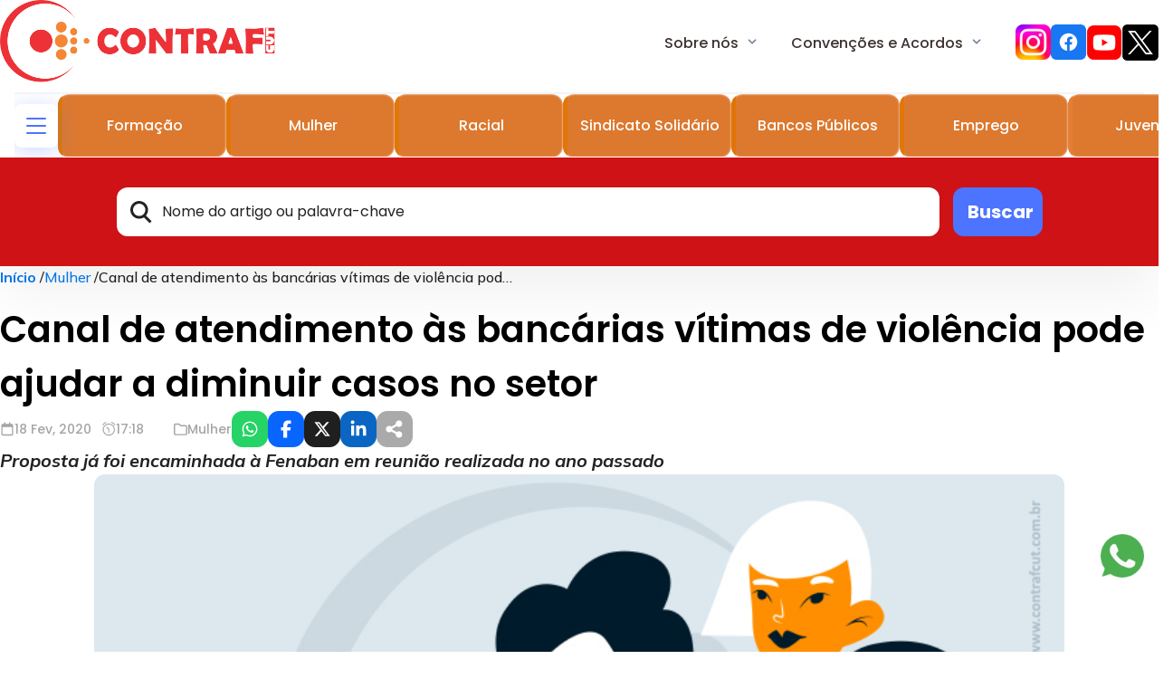

--- FILE ---
content_type: text/html; charset=UTF-8
request_url: https://contrafcut.com.br/noticias/canal-de-atendimento-as-bancarias-vitimas-de-violencia-pode-ajudar-a-diminuir-casos-no-setor/
body_size: 13162
content:
<!doctype html>
<html lang="pt-BR">
	<head><style type="text/css">
  .news-details .news-details__body {
      position: relative;
      z-index: 1;
  }
</style>
<style type="text/css">.default-accordion__links-list {
  overflow-x: scroll;
  }

  .default-accordion__links-list__item {
    @media screen and (min-width: 1200px) {
      margin: 0 32px 16px 0;
    }
  }
</style>
<script type="text/javascript">//<![CDATA[
 var g_LumisLocale = "pt_BR"; var g_LumisChannelId = "2C9980848F5F110E018F5F26615026D7"; var g_LumisRoot_href = "../../"; var g_LumisRootChannelId = "00000000F00000000000000000000001"; var g_LumisPageId = "2C9980848F73160E018F734C9AD8073B"; var g_LumisPageConfig = new Object();g_LumisPageConfig.name = "Notícia"; g_LumisPageConfig.type = 0; g_LumisPageConfig.isTemplate = false; g_LumisPageConfig.hasParentTemplate = true; var g_LumisLayoutFile = true; var g_LumisDisplayMode = 0; var g_LumisViewMode = 0; var g_LumisAdminMode = 2; var g_LumisPersonalizationMode = 5; var g_LumisInContextEditMode = 3; var g_LumisAutoAdminMode = 4;var g_LumisChannelConfig = new Object(); g_LumisChannelConfig.name = "Notícias";var g_LumisIsHtmlCache=true;var g_LumisRootPath='/';var g_LumisLoadingHtmlMessage="<img style=\"vertical-align: middle;\" class=\"lumLoadingImg\" alt=\"Carregando\" src=\"../../lumis/portal/client/images/Loading.gif\">";
//]]>
</script><script type="text/javascript" charset="UTF-8" src="../../lumis/portal/client/script/LumisPortal.js"></script><script type="text/javascript">window.lum_track=window.lum_track||function(){(lum_track.q=lum_track.q||[]).push([+new Date].concat([].slice.call(arguments)))}</script><script type="text/javascript" charset="UTF-8" async src="../../lumis/portal/monitor/script/track.js"></script>
		<meta charset="utf-8">
		<meta name="viewport" content="width=device-width, initial-scale=1.0, viewport-fit=cover">
		<meta http-equiv="X-UA-Compatible" content="IE=edge, chrome=1">
		<title>Canal de atendimento às bancárias vítimas de violência pode ajudar a diminuir casos no setor | Contraf-CUT</title><!-- Generics favicons -->
		<link rel="icon" sizes="32x32" href="../../lumis-theme/br/com/contrafcut/portal/theme/contraf-cut-portal/assets/images/favicon/favicon-32.png?lum_hash=0NaSS7Bno1d7AtaLuVEZIA">
		<link rel="icon" sizes="192x192" href="../../lumis-theme/br/com/contrafcut/portal/theme/contraf-cut-portal/assets/images/favicon/favicon-192.png?lum_hash=y8pcOd1L5bwx_vio9JcT9w"><!-- // Generics favicons --> <!-- Android favicons -->
		<link rel="shortcut icon" sizes="196x196" href="../../lumis-theme/br/com/contrafcut/portal/theme/contraf-cut-portal/assets/images/favicon/favicon-192.png?lum_hash=y8pcOd1L5bwx_vio9JcT9w"><!-- // Android favicons --> <!-- iOS favicons -->
		<link rel="apple-touch-icon" sizes="180x180" href="../../lumis-theme/br/com/contrafcut/portal/theme/contraf-cut-portal/assets/images/favicon/favicon-180.png?lum_hash=s1Wpw5ZmmVnRFqTyDkbSpQ">
		<meta name="theme-color" content="#CE1215"><!-- // iOS favicons --> <!-- preloaders -->
		<link rel="preconnect" href="https://fonts.googleapis.com">
		<link rel="preconnect" crossorigin="" href="https://fonts.gstatic.com"><!-- FONT -->
		<link rel="stylesheet" href="https://fonts.googleapis.com/css2?family=Poppins:ital,wght@0,100;0,200;0,300;0,400;0,500;0,600;0,700;0,800;0,900;1,100;1,200;1,300;1,400;1,500;1,600;1,700;1,800;1,900&amp;display=swap">
		<link rel="stylesheet" href="https://fonts.googleapis.com/css2?family=Mulish:ital,wght@0,200..1000;1,200..1000&amp;family=Poppins:ital,wght@0,100;0,200;0,300;0,400;0,500;0,600;0,700;0,800;0,900;1,100;1,200;1,300;1,400;1,500;1,600;1,700;1,800;1,900&amp;display=swap"><!-- CSS -->
		<link rel="stylesheet" href="../../lumis-theme/br/com/contrafcut/portal/theme/contraf-cut-portal/css/main.css?lum_hash=S08XnNXlBW-5koEjUdvqGA"><!--// CSS -->
		<link rel="stylesheet" href="https://cdn.jsdelivr.net/npm/swiper@11/swiper-bundle.min.css">		
		<!-- DEFERRED SCRIPTS -->
		<script defer src="https://cdn.jsdelivr.net/npm/swiper@11/swiper-bundle.min.js"></script>
		<script defer src="../../lumis-theme/br/com/contrafcut/portal/theme/contraf-cut-portal/vendor/micromodal.min.js?lum_hash=1sD6mmsIixcoH8xf9f8Fgg"></script>
		<script defer src="../../lumis-theme/br/com/contrafcut/portal/theme/contraf-cut-portal/vendor/pristine.min.js?lum_hash=0TinihTw0FUmt0nqirrm9A"></script>
		<script defer src="../../lumis-theme/br/com/contrafcut/portal/theme/contraf-cut-portal/vendor/imask.min.js?lum_hash=gF2e44NkibDgAT3OViH12w"></script>
		<script defer src="https://code.jquery.com/jquery-1.9.1.js"></script>
		<script defer src="../../lumis-theme/br/com/contrafcut/portal/theme/contraf-cut-portal/scripts/main.js?lum_hash=B_7-tIcoCya2DPB1k11qsA"></script><!-- // DEFERRED SCRIPTS -->
	<meta http-equiv="Content-Type" content="text/html; charset=UTF-8"><meta name="generator" content="LumisXP"><meta name="description" content="Proposta já foi encaminhada à Fenaban em reunião realizada no ano passado"><meta property="og:image" content="https://contrafcut.com.br/data/files/A6/22/C6/90/7F93191074559319820808A8/tag_mulheresxviolencia_2.jpg"><meta name="twitter:card" content="summary_large_image"><meta name="twitter:title" content="Canal de atendimento às bancárias vítimas de violência pode ajudar a diminuir casos no setor | Contraf-CUT"><meta name="twitter:description" content="Proposta já foi encaminhada à Fenaban em reunião realizada no ano passado"><meta property="og:title" content="Canal de atendimento às bancárias vítimas de violência pode ajudar a diminuir casos no setor | Contraf-CUT"><meta property="og:description" content="Proposta já foi encaminhada à Fenaban em reunião realizada no ano passado"><meta name="twitter:image" content="https://contrafcut.com.br/data/files/A6/22/C6/90/7F93191074559319820808A8/tag_mulheresxviolencia_2.jpg"><link rel="canonical" href="https://contrafcut.com.br/noticias/canal-de-atendimento-as-bancarias-vitimas-de-violencia-pode-ajudar-a-diminuir-casos-no-setor/"><script type="text/javascript" charset="UTF-8" src="../../lumis/doui/client/script/LumisDouiErrorSummary.js"></script>
<script type="text/javascript">window.LumisBWKeys = window.LumisBWKeys || {};window.LumisBWKeys['LumisDouiErrorSummary.js'] = true;</script><!-- Lumis Tag Manager --><script async type="text/javascript" src="/data/lumis/service/tagmanager/2C95808291BD10460191BE4022DA0B81/ltm.js"></script><!-- End Lumis Tag Manager --></head>
	<body><form style="display:none" accept-charset="UTF-8" id="LumisPortalForm" method="post" action="../../main.jsp?lumPageId=2C9980848F73160E018F734C9AD8073B&amp;lumItemId=8A8080289139554701913C38F52E1682"><input name="lumNewParams" type="hidden"><input name="lumPrinting" type="hidden"><input name="lumToggleModeOriginUrl" type="hidden"><input name="lumSafeRenderMode" type="hidden"><input name="lumPageOriginalUrl" type="hidden" value="main.jsp?lumPageId=2C9980848F73160E018F734C9AD8073B&amp;lumItemId=8A8080289139554701913C38F52E1682"><input name="lumS" type="hidden" value=""><input name="lumSI" type="hidden" value=""><input name="lumI" type="hidden" value=""><input name="lumII" type="hidden" value=""><input name="lumReplIntfState" type="hidden" value=""><input name="lumPrevParams" type="hidden" value=""><input name="lumA" type="hidden" value=""><input name="lumDataPreviewMode" type="hidden" value=""><input name="lumClientMessage" type="hidden" value=""></form><script type="text/javascript">if(LumisPortal)LumisPortal.initLumisPortalForm("<allParameters><parameters><p n=\"lumItemId\">8A8080289139554701913C38F52E1682<\/p><p n=\"lumFromPCM\">8A80802891BF965C0191BF9C53086FF8<\/p><p n=\"lumPageId\">2C9980848F73160E018F734C9AD8073B<\/p><\/parameters><\/allParameters>");</script><form style="display:none" accept-charset="UTF-8" id="LumisPortalRenderInterfaceForm" method="post" action="../../lumis/portal/controller/html/ServiceInterfaceInstanceControllerHtml.jsp?lumPageId=2C9980848F73160E018F734C9AD8073B&amp;lumPageCacheId=8A80802891BF965C0191BF9C53086FF8"></form>
		<header class="header">
	<div class="header__container">
		<input type="checkbox" id="hamburger-menu" class="hamburger-menu__checkbox">
		<div class="header__body container">
			<div class="header__wrapper">
				<div class="header__upper-section">
					<label class="hamburger-menu" for="hamburger-menu">
						<span class="hamburger-menu__lines"></span>
					</label>
					
			<div class="header__links">
				<nav class="header__links-nav">
					<ul class="scroll-element">
						
					<li class="menu__first-level menu__dropdown">
						<a class="menu__first-level__item" href="javascript:void;">Sobre nós</a>
						<img class="menu__arrow" alt="Ícone de seta do menu" width="10" height="6" src="/lumis-theme/br/com/contrafcut/portal/theme/contraf-cut-portal/assets/images/arrow.svg?lum_hash=T98uc4H6p3Y1NAp2M7xjiw">
						<div class="menu__first-level__submenu">
							<ul>
								
				<li class="menu__second-level">
					<a class="menu__second-level__item" href="https://contrafcut.com.br/quem-somos/">
												
						<span>Quem somos</span>
					</a>
				</li>   
			
				<li class="menu__second-level">
					<a class="menu__second-level__item" href="https://contrafcut.com.br/linha-do-tempo/">
												
						<span>Linha do Tempo</span>
					</a>
				</li>   
			
				<li class="menu__second-level">
					<a class="menu__second-level__item" href="https://contrafcut.com.br/secretarias/">
												
						<span>Secretarias</span>
					</a>
				</li>   
			
				<li class="menu__second-level">
					<a class="menu__second-level__item" href="https://contrafcut.com.br/entidades-filiadas/">
												
						<span>Entidades Filiadas</span>
					</a>
				</li>   
			
				<li class="menu__second-level">
					<a class="menu__second-level__item" href="https://contrafcut.com.br/estatuto/">
												
						<span>Estatuto</span>
					</a>
				</li>   
			
							</ul>
						</div>
					</li>
				
					<li class="menu__first-level menu__dropdown">
						<a class="menu__first-level__item" href="javascript:void;">Convenções e Acordos</a>
						<img class="menu__arrow" alt="Ícone de seta do menu" width="10" height="6" src="/lumis-theme/br/com/contrafcut/portal/theme/contraf-cut-portal/assets/images/arrow.svg?lum_hash=T98uc4H6p3Y1NAp2M7xjiw">
						<div class="menu__first-level__submenu">
							<ul>
								
				<li class="menu__second-level">
					<a class="menu__second-level__item" href="https://contrafcut.com.br/acordos-coletivos/">
												
						<span>Acordos Coletivos</span>
					</a>
				</li>   
			
				<li class="menu__second-level">
					<a class="menu__second-level__item" href="https://contrafcut.com.br/convencoes-coletivas/">
												
						<span>Convenções Coletivas</span>
					</a>
				</li>   
			
							</ul>
						</div>
					</li>
				
					</ul>
				</nav>
				<div class="header__links-social">
					<ul>
						
				<li>
					<a target="_blank" rel="noopener noreferrer" href="https://www.instagram.com/contraf_cut/">
						<img alt="Imagem ilustrativa" src="/data/files/F5/36/D3/50/734CF810D13C1CF8820808A8/instagram-icon.svg">
					</a>
				</li>
			
				<li>
					<a target="_blank" rel="noopener noreferrer" href="https://www.facebook.com/contrafcut/">
						<img alt="Imagem ilustrativa" src="/data/files/6A/36/FB/50/734CF810D13C1CF8820808A8/facebook-icon.svg">
					</a>
				</li>
			
				<li>
					<a target="_blank" rel="noopener noreferrer" href="https://www.youtube.com/@TVContraf">
						<img alt="Imagem ilustrativa" src="/data/files/A6/50/D3/06/AEEDF81051A44CF8820808A8/vecteezy_youtube-png-icon_16716475.png" srcset="/data/files/A6/50/D3/06/AEEDF81051A44CF8820808A8/img_vecteezy_youtube-png-icon_16716475_gd.webp 640w, /data/files/A6/50/D3/06/AEEDF81051A44CF8820808A8/img_vecteezy_youtube-png-icon_16716475_md.webp 480w, /data/files/A6/50/D3/06/AEEDF81051A44CF8820808A8/img_vecteezy_youtube-png-icon_16716475_pq.webp 320w, /data/files/A6/50/D3/06/AEEDF81051A44CF8820808A8/vecteezy_youtube-png-icon_16716475.png">
					</a>
				</li>
			
				<li>
					<a target="_blank" rel="noopener noreferrer" href="https://x.com/Contraf_CUT?mx=2">
						<img alt="Imagem ilustrativa" src="/data/files/FC/B1/16/4C/90FDF81051A44CF8820808A8/unnamed%20_1_.png" srcset="/data/files/FC/B1/16/4C/90FDF81051A44CF8820808A8/img_unnamed%20_1__gd.webp 640w, /data/files/FC/B1/16/4C/90FDF81051A44CF8820808A8/img_unnamed%20_1__md.webp 480w, /data/files/FC/B1/16/4C/90FDF81051A44CF8820808A8/img_unnamed%20_1__pq.webp 320w, /data/files/FC/B1/16/4C/90FDF81051A44CF8820808A8/unnamed%20_1_.png">
					</a>
				</li>
			
					</ul>
				</div>
			</div>
		

				</div>
				
			<div class="menu">
			  <div class="menu__container">
				<h3>Menu</h3>
				<div class="menu__buttons">
				  <div class="menu__bottons-content">
					
				  </div>
				</div>
				<div class="menu__header"></div>
				<div class="menu__line"></div>
				<nav class="menu__nav">
					<ul class="scroll-element">
						
				<li class="menu__first-level menu__dropdown">
					<a class="menu__first-level__item" href="javascript:void;">Sobre nós</a>
					<img class="menu__arrow" alt="Ícone de seta do menu" width="10" height="6" src="/lumis-theme/br/com/contrafcut/portal/theme/contraf-cut-portal/assets/images/arrow.svg?lum_hash=T98uc4H6p3Y1NAp2M7xjiw">
					<div class="menu__first-level__submenu">
						<ul>
							
				<li class="menu__second-level">
					<a class="menu__second-level__item" href="/quem-somos/">Quem somos</a>
				</li>
			
				<li class="menu__second-level">
					<a class="menu__second-level__item" href="/linha-do-tempo/">Linha do Tempo</a>
				</li>
			
				<li class="menu__second-level">
					<a class="menu__second-level__item" href="/secretarias/">Secretarias</a>
				</li>
			
				<li class="menu__second-level">
					<a class="menu__second-level__item" href="/entidades-filiadas/">Entidades Filiadas</a>
				</li>
			
				<li class="menu__second-level">
					<a class="menu__second-level__item" href="/estatuto/">Estatuto</a>
				</li>
			
						</ul>
					</div>
				</li>
			
				<li class="menu__first-level menu__dropdown">
					<a class="menu__first-level__item" href="javascript:void;">Convenções e Acordos</a>
					<img class="menu__arrow" alt="Ícone de seta do menu" width="10" height="6" src="/lumis-theme/br/com/contrafcut/portal/theme/contraf-cut-portal/assets/images/arrow.svg?lum_hash=T98uc4H6p3Y1NAp2M7xjiw">
					<div class="menu__first-level__submenu">
						<ul>
							
				<li class="menu__second-level">
					<a class="menu__second-level__item" href="/acordos-coletivos/">ACTs 2024/2026</a>
				</li>
			
				<li class="menu__second-level">
					<a class="menu__second-level__item" href="/convencoes-coletivas/">Convenções Coletivas</a>
				</li>
			
						</ul>
					</div>
				</li>
			
				<li class="menu__first-level menu__dropdown">
					<a class="menu__first-level__item" href="/noticias/">Últimas Notícias</a>
				</li>
			
				<li class="menu__first-level menu__dropdown">
					<a class="menu__first-level__item" href="https://contrafcut.com.br/editorias/campanha-nacional/">Campanha Nacional</a>
				</li>
			
				<li class="menu__first-level menu__dropdown">
					<a class="menu__first-level__item" href="/publicacoes/">Publicações</a>
				</li>
			
				<li class="menu__first-level menu__dropdown">
					<a class="menu__first-level__item" href="https://contrafcut.com.br/editorias/movimento-sindical/">Movimento Sindical</a>
				</li>
			
				<li class="menu__first-level menu__dropdown">
					<a class="menu__first-level__item" href="https://contrafcut.com.br/editorias/cultura/">Cultura</a>
				</li>
			
				<li class="menu__first-level menu__dropdown">
					<a class="menu__first-level__item" href="https://contrafcut.com.br/editorias/saude/">Saúde</a>
				</li>
			
				<li class="menu__first-level menu__dropdown">
					<a class="menu__first-level__item" href="https://contrafcut.com.br/editorias/banco/">Banco</a>
					<img class="menu__arrow" alt="Ícone de seta do menu" width="10" height="6" src="/lumis-theme/br/com/contrafcut/portal/theme/contraf-cut-portal/assets/images/arrow.svg?lum_hash=T98uc4H6p3Y1NAp2M7xjiw">
					<div class="menu__first-level__submenu">
						<ul>
							
				<li class="menu__second-level">
					<a class="menu__second-level__item" href="https://contrafcut.com.br/editorias/banco-do-brasil/">Banco do Brasil</a>
				</li>
			
				<li class="menu__second-level">
					<a class="menu__second-level__item" href="https://contrafcut.com.br/editorias/inter/">Banco Inter</a>
				</li>
			
				<li class="menu__second-level">
					<a class="menu__second-level__item" href="https://contrafcut.com.br/editorias/banco-do-nordeste/">BNB</a>
				</li>
			
				<li class="menu__second-level">
					<a class="menu__second-level__item" href="https://contrafcut.com.br/editorias/bndes/">BNDES</a>
				</li>
			
				<li class="menu__second-level">
					<a class="menu__second-level__item" href="https://contrafcut.com.br/editorias/bradesco/">Bradesco</a>
				</li>
			
				<li class="menu__second-level">
					<a class="menu__second-level__item" href="https://contrafcut.com.br/editorias/caixa/">Caixa</a>
				</li>
			
				<li class="menu__second-level">
					<a class="menu__second-level__item" href="https://contrafcut.com.br/editorias/itau/">Itaú</a>
				</li>
			
				<li class="menu__second-level">
					<a class="menu__second-level__item" href="https://contrafcut.com.br/editorias/mercantil/">Mercantil</a>
				</li>
			
				<li class="menu__second-level">
					<a class="menu__second-level__item" href="https://contrafcut.com.br/editorias/santander/">Santander</a>
				</li>
			
						</ul>
					</div>
				</li>
			
				<li class="menu__first-level menu__dropdown">
					<a class="menu__first-level__item" href="https://contrafcut.com.br/editorias/democracia/">Democracia</a>
				</li>
			
				<li class="menu__first-level menu__dropdown">
					<a class="menu__first-level__item" href="https://contrafcut.com.br/editorias/financas/">Financeiras</a>
				</li>
			
				<li class="menu__first-level menu__dropdown">
					<a class="menu__first-level__item" href="https://contrafcut.com.br/editorias/diversidade/">Diversidade</a>
				</li>
			
				<li class="menu__first-level menu__dropdown">
					<a class="menu__first-level__item" href="javascript:void;">Galerias</a>
					<img class="menu__arrow" alt="Ícone de seta do menu" width="10" height="6" src="/lumis-theme/br/com/contrafcut/portal/theme/contraf-cut-portal/assets/images/arrow.svg?lum_hash=T98uc4H6p3Y1NAp2M7xjiw">
					<div class="menu__first-level__submenu">
						<ul>
							
				<li class="menu__second-level">
					<a class="menu__second-level__item" href="/fotos/">Fotos</a>
				</li>
			
				<li class="menu__second-level">
					<a class="menu__second-level__item" href="/videos/">Vídeos</a>
				</li>
			
						</ul>
					</div>
				</li>
			
				<li class="menu__first-level menu__dropdown">
					<a class="menu__first-level__item" href="/eventos/">Eventos</a>
				</li>
			
					</ul>
				</nav>
			  </div>
			</div>	
		

			</div>
			<a class="header__logo" href="/"><img alt="Imagem do logotipo" class="mobile-only" height="43" width="142" src="/lumis-theme/br/com/contrafcut/portal/theme/contraf-cut-portal/assets/images/logo-mobile.png?lum_hash=EW80aUdMPq4QDkQIt9N6tw"> <img alt="Imagem do logotipo" class="desktop-only" height="94" width="309" src="/lumis-theme/br/com/contrafcut/portal/theme/contraf-cut-portal/assets/images/logo.png?lum_hash=ktKcfyXF_4BxVxbgFrG0bA"> </a>

			<button type="button" class="header__search">
				<img alt="Imagem do ícone de busca do menu" src="/lumis-theme/br/com/contrafcut/portal/theme/contraf-cut-portal/assets/images/search-icon.svg?lum_hash=XuGM0q-TbMHrQcxDHcDKfA">
			</button>
		</div>
		<div class="header__line"></div>
		
			<div class="header__categories scroll-element">
				<div class="header__categories-vertical-menu">
					<label class="hamburger-menu" for="hamburger-menu">
						<span class="hamburger-menu__lines"></span>
					</label>
				</div>
				
			<ul class="header__category-cards">
				<li class="header__category-card">
					<a href="/editorias/formacao/">
						<img alt="Imagem ilustrativa" src="/data/files/4E/30/FD/10/B9E779102B86EF69820808A8/imagens_link_menu_LARANJA.jpg" srcset="/data/files/4E/30/FD/10/B9E779102B86EF69820808A8/img_imagens_link_menu_LARANJA_gd.webp 640w, /data/files/4E/30/FD/10/B9E779102B86EF69820808A8/img_imagens_link_menu_LARANJA_md.webp 480w, /data/files/4E/30/FD/10/B9E779102B86EF69820808A8/img_imagens_link_menu_LARANJA_pq.webp 320w, /data/files/4E/30/FD/10/B9E779102B86EF69820808A8/imagens_link_menu_LARANJA.jpg">
						<span style="border-left: 5px solid #e07707">Formação</span>
					</a>
				</li>      
			</ul>
		
			<ul class="header__category-cards">
				<li class="header__category-card">
					<a href="/editorias/mulher/">
						<img alt="Imagem ilustrativa" src="/data/files/4E/30/FD/10/B9E779102B86EF69820808A8/imagens_link_menu_LARANJA.jpg" srcset="/data/files/4E/30/FD/10/B9E779102B86EF69820808A8/img_imagens_link_menu_LARANJA_gd.webp 640w, /data/files/4E/30/FD/10/B9E779102B86EF69820808A8/img_imagens_link_menu_LARANJA_md.webp 480w, /data/files/4E/30/FD/10/B9E779102B86EF69820808A8/img_imagens_link_menu_LARANJA_pq.webp 320w, /data/files/4E/30/FD/10/B9E779102B86EF69820808A8/imagens_link_menu_LARANJA.jpg">
						<span style="border-left: 5px solid #e07707">Mulher</span>
					</a>
				</li>      
			</ul>
		
			<ul class="header__category-cards">
				<li class="header__category-card">
					<a href="/editorias/negro/">
						<img alt="Imagem ilustrativa" src="/data/files/4E/30/FD/10/B9E779102B86EF69820808A8/imagens_link_menu_LARANJA.jpg" srcset="/data/files/4E/30/FD/10/B9E779102B86EF69820808A8/img_imagens_link_menu_LARANJA_gd.webp 640w, /data/files/4E/30/FD/10/B9E779102B86EF69820808A8/img_imagens_link_menu_LARANJA_md.webp 480w, /data/files/4E/30/FD/10/B9E779102B86EF69820808A8/img_imagens_link_menu_LARANJA_pq.webp 320w, /data/files/4E/30/FD/10/B9E779102B86EF69820808A8/imagens_link_menu_LARANJA.jpg">
						<span style="border-left: 5px solid #e07707">Racial</span>
					</a>
				</li>      
			</ul>
		
			<ul class="header__category-cards">
				<li class="header__category-card">
					<a href="/editorias/sindicato-solidario/">
						<img alt="Imagem ilustrativa" src="/data/files/E0/60/8D/C3/C9E779102B86EF69820808A8/imagens_link_menu_LARANJA.jpg" srcset="/data/files/E0/60/8D/C3/C9E779102B86EF69820808A8/img_imagens_link_menu_LARANJA_gd.webp 640w, /data/files/E0/60/8D/C3/C9E779102B86EF69820808A8/img_imagens_link_menu_LARANJA_md.webp 480w, /data/files/E0/60/8D/C3/C9E779102B86EF69820808A8/img_imagens_link_menu_LARANJA_pq.webp 320w, /data/files/E0/60/8D/C3/C9E779102B86EF69820808A8/imagens_link_menu_LARANJA.jpg">
						<span style="border-left: 5px solid #e07707">Sindicato Solidário</span>
					</a>
				</li>      
			</ul>
		
			<ul class="header__category-cards">
				<li class="header__category-card">
					<a href="/editorias/bancos-publicos/">
						<img alt="Imagem ilustrativa" src="/data/files/E0/60/8D/C3/C9E779102B86EF69820808A8/imagens_link_menu_LARANJA.jpg" srcset="/data/files/E0/60/8D/C3/C9E779102B86EF69820808A8/img_imagens_link_menu_LARANJA_gd.webp 640w, /data/files/E0/60/8D/C3/C9E779102B86EF69820808A8/img_imagens_link_menu_LARANJA_md.webp 480w, /data/files/E0/60/8D/C3/C9E779102B86EF69820808A8/img_imagens_link_menu_LARANJA_pq.webp 320w, /data/files/E0/60/8D/C3/C9E779102B86EF69820808A8/imagens_link_menu_LARANJA.jpg">
						<span style="border-left: 5px solid #e07407">Bancos Públicos</span>
					</a>
				</li>      
			</ul>
		
			<ul class="header__category-cards">
				<li class="header__category-card">
					<a href="/editorias/emprego/">
						<img alt="Imagem ilustrativa" src="/data/files/E0/60/8D/C3/C9E779102B86EF69820808A8/imagens_link_menu_LARANJA.jpg" srcset="/data/files/E0/60/8D/C3/C9E779102B86EF69820808A8/img_imagens_link_menu_LARANJA_gd.webp 640w, /data/files/E0/60/8D/C3/C9E779102B86EF69820808A8/img_imagens_link_menu_LARANJA_md.webp 480w, /data/files/E0/60/8D/C3/C9E779102B86EF69820808A8/img_imagens_link_menu_LARANJA_pq.webp 320w, /data/files/E0/60/8D/C3/C9E779102B86EF69820808A8/imagens_link_menu_LARANJA.jpg">
						<span style="border-left: 5px solid #e07707">Emprego</span>
					</a>
				</li>      
			</ul>
		
			<ul class="header__category-cards">
				<li class="header__category-card">
					<a href="/editorias/juventude/">
						<img alt="Imagem ilustrativa" src="/data/files/4E/30/FD/10/B9E779102B86EF69820808A8/imagens_link_menu_LARANJA.jpg" srcset="/data/files/4E/30/FD/10/B9E779102B86EF69820808A8/img_imagens_link_menu_LARANJA_gd.webp 640w, /data/files/4E/30/FD/10/B9E779102B86EF69820808A8/img_imagens_link_menu_LARANJA_md.webp 480w, /data/files/4E/30/FD/10/B9E779102B86EF69820808A8/img_imagens_link_menu_LARANJA_pq.webp 320w, /data/files/4E/30/FD/10/B9E779102B86EF69820808A8/imagens_link_menu_LARANJA.jpg">
						<span style="border-left: 5px solid #e37e36">Juventude</span>
					</a>
				</li>      
			</ul>
		
			<ul class="header__category-cards">
				<li class="header__category-card">
					<a href="/editorias/reforma-tributaria/">
						<img alt="Imagem ilustrativa" src="/data/files/4E/30/FD/10/B9E779102B86EF69820808A8/imagens_link_menu_LARANJA.jpg" srcset="/data/files/4E/30/FD/10/B9E779102B86EF69820808A8/img_imagens_link_menu_LARANJA_gd.webp 640w, /data/files/4E/30/FD/10/B9E779102B86EF69820808A8/img_imagens_link_menu_LARANJA_md.webp 480w, /data/files/4E/30/FD/10/B9E779102B86EF69820808A8/img_imagens_link_menu_LARANJA_pq.webp 320w, /data/files/4E/30/FD/10/B9E779102B86EF69820808A8/imagens_link_menu_LARANJA.jpg">
						<span style="border-left: 5px solid #e07707">Reforma tributária</span>
					</a>
				</li>      
			</ul>
		
			<ul class="header__category-cards">
				<li class="header__category-card">
					<a href="/editorias/banco-central/">
						<img alt="Imagem ilustrativa" src="/data/files/4E/30/FD/10/B9E779102B86EF69820808A8/imagens_link_menu_LARANJA.jpg" srcset="/data/files/4E/30/FD/10/B9E779102B86EF69820808A8/img_imagens_link_menu_LARANJA_gd.webp 640w, /data/files/4E/30/FD/10/B9E779102B86EF69820808A8/img_imagens_link_menu_LARANJA_md.webp 480w, /data/files/4E/30/FD/10/B9E779102B86EF69820808A8/img_imagens_link_menu_LARANJA_pq.webp 320w, /data/files/4E/30/FD/10/B9E779102B86EF69820808A8/imagens_link_menu_LARANJA.jpg">
						<span style="border-left: 5px solid #e07707">Banco Central</span>
					</a>
				</li>      
			</ul>
		
			<ul class="header__category-cards">
				<li class="header__category-card">
					<a href="/editorias/previdencia/">
						<img alt="Imagem ilustrativa" src="/data/files/4E/30/FD/10/B9E779102B86EF69820808A8/imagens_link_menu_LARANJA.jpg" srcset="/data/files/4E/30/FD/10/B9E779102B86EF69820808A8/img_imagens_link_menu_LARANJA_gd.webp 640w, /data/files/4E/30/FD/10/B9E779102B86EF69820808A8/img_imagens_link_menu_LARANJA_md.webp 480w, /data/files/4E/30/FD/10/B9E779102B86EF69820808A8/img_imagens_link_menu_LARANJA_pq.webp 320w, /data/files/4E/30/FD/10/B9E779102B86EF69820808A8/imagens_link_menu_LARANJA.jpg">
						<span style="border-left: 5px solid #e07707">Previdência</span>
					</a>
				</li>      
			</ul>
		
			<ul class="header__category-cards">
				<li class="header__category-card">
					<a href="/editorias/saude/">
						<img alt="Imagem ilustrativa" src="/data/files/4E/30/FD/10/B9E779102B86EF69820808A8/imagens_link_menu_LARANJA.jpg" srcset="/data/files/4E/30/FD/10/B9E779102B86EF69820808A8/img_imagens_link_menu_LARANJA_gd.webp 640w, /data/files/4E/30/FD/10/B9E779102B86EF69820808A8/img_imagens_link_menu_LARANJA_md.webp 480w, /data/files/4E/30/FD/10/B9E779102B86EF69820808A8/img_imagens_link_menu_LARANJA_pq.webp 320w, /data/files/4E/30/FD/10/B9E779102B86EF69820808A8/imagens_link_menu_LARANJA.jpg">
						<span style="border-left: 5px solid #e07407">Saúde</span>
					</a>
				</li>      
			</ul>
		
			<ul class="header__category-cards">
				<li class="header__category-card">
					<a href="/editorias/cultura/">
						<img alt="Imagem ilustrativa" src="/data/files/4E/30/FD/10/B9E779102B86EF69820808A8/imagens_link_menu_LARANJA.jpg" srcset="/data/files/4E/30/FD/10/B9E779102B86EF69820808A8/img_imagens_link_menu_LARANJA_gd.webp 640w, /data/files/4E/30/FD/10/B9E779102B86EF69820808A8/img_imagens_link_menu_LARANJA_md.webp 480w, /data/files/4E/30/FD/10/B9E779102B86EF69820808A8/img_imagens_link_menu_LARANJA_pq.webp 320w, /data/files/4E/30/FD/10/B9E779102B86EF69820808A8/imagens_link_menu_LARANJA.jpg">
						<span style="border-left: 5px solid #e07407">Cultura</span>
					</a>
				</li>      
			</ul>
		
			<ul class="header__category-cards">
				<li class="header__category-card">
					<a href="/editorias/movimento-sindical/">
						<img alt="Imagem ilustrativa" src="/data/files/4E/30/FD/10/B9E779102B86EF69820808A8/imagens_link_menu_LARANJA.jpg" srcset="/data/files/4E/30/FD/10/B9E779102B86EF69820808A8/img_imagens_link_menu_LARANJA_gd.webp 640w, /data/files/4E/30/FD/10/B9E779102B86EF69820808A8/img_imagens_link_menu_LARANJA_md.webp 480w, /data/files/4E/30/FD/10/B9E779102B86EF69820808A8/img_imagens_link_menu_LARANJA_pq.webp 320w, /data/files/4E/30/FD/10/B9E779102B86EF69820808A8/imagens_link_menu_LARANJA.jpg">
						<span style="border-left: 5px solid #e07407">Movimento Sindical</span>
					</a>
				</li>      
			</ul>
		
			<ul class="header__category-cards">
				<li class="header__category-card">
					<a href="/editorias/campanha-nacional/">
						<img alt="Imagem ilustrativa" src="/data/files/4E/30/FD/10/B9E779102B86EF69820808A8/imagens_link_menu_LARANJA.jpg" srcset="/data/files/4E/30/FD/10/B9E779102B86EF69820808A8/img_imagens_link_menu_LARANJA_gd.webp 640w, /data/files/4E/30/FD/10/B9E779102B86EF69820808A8/img_imagens_link_menu_LARANJA_md.webp 480w, /data/files/4E/30/FD/10/B9E779102B86EF69820808A8/img_imagens_link_menu_LARANJA_pq.webp 320w, /data/files/4E/30/FD/10/B9E779102B86EF69820808A8/imagens_link_menu_LARANJA.jpg">
						<span style="border-left: 5px solid #e07407">Campanha Nacional</span>
					</a>
				</li>      
			</ul>
		
			<ul class="header__category-cards">
				<li class="header__category-card">
					<a href="/editorias/sistema-financeiro/">
						<img alt="Imagem ilustrativa" src="/data/files/4E/30/FD/10/B9E779102B86EF69820808A8/imagens_link_menu_LARANJA.jpg" srcset="/data/files/4E/30/FD/10/B9E779102B86EF69820808A8/img_imagens_link_menu_LARANJA_gd.webp 640w, /data/files/4E/30/FD/10/B9E779102B86EF69820808A8/img_imagens_link_menu_LARANJA_md.webp 480w, /data/files/4E/30/FD/10/B9E779102B86EF69820808A8/img_imagens_link_menu_LARANJA_pq.webp 320w, /data/files/4E/30/FD/10/B9E779102B86EF69820808A8/imagens_link_menu_LARANJA.jpg">
						<span style="border-left: 5px solid #e37e36">Sistema Financeiro</span>
					</a>
				</li>      
			</ul>
		
			<ul class="header__category-cards">
				<li class="header__category-card">
					<a href="/editorias/banco/">
						<img alt="Imagem ilustrativa" src="/data/files/4E/30/FD/10/B9E779102B86EF69820808A8/imagens_link_menu_LARANJA.jpg" srcset="/data/files/4E/30/FD/10/B9E779102B86EF69820808A8/img_imagens_link_menu_LARANJA_gd.webp 640w, /data/files/4E/30/FD/10/B9E779102B86EF69820808A8/img_imagens_link_menu_LARANJA_md.webp 480w, /data/files/4E/30/FD/10/B9E779102B86EF69820808A8/img_imagens_link_menu_LARANJA_pq.webp 320w, /data/files/4E/30/FD/10/B9E779102B86EF69820808A8/imagens_link_menu_LARANJA.jpg">
						<span style="border-left: 5px solid #e07407">Banco</span>
					</a>
				</li>      
			</ul>
		
			<ul class="header__category-cards">
				<li class="header__category-card">
					<a href="/editorias/financas/">
						<img alt="Imagem ilustrativa" src="/data/files/4E/30/FD/10/B9E779102B86EF69820808A8/imagens_link_menu_LARANJA.jpg" srcset="/data/files/4E/30/FD/10/B9E779102B86EF69820808A8/img_imagens_link_menu_LARANJA_gd.webp 640w, /data/files/4E/30/FD/10/B9E779102B86EF69820808A8/img_imagens_link_menu_LARANJA_md.webp 480w, /data/files/4E/30/FD/10/B9E779102B86EF69820808A8/img_imagens_link_menu_LARANJA_pq.webp 320w, /data/files/4E/30/FD/10/B9E779102B86EF69820808A8/imagens_link_menu_LARANJA.jpg">
						<span style="border-left: 5px solid #e37e36">Financeiras</span>
					</a>
				</li>      
			</ul>
		
			<ul class="header__category-cards">
				<li class="header__category-card">
					<a href="/editorias/diversidade/">
						<img alt="Imagem ilustrativa" src="/data/files/4E/30/FD/10/B9E779102B86EF69820808A8/imagens_link_menu_LARANJA.jpg" srcset="/data/files/4E/30/FD/10/B9E779102B86EF69820808A8/img_imagens_link_menu_LARANJA_gd.webp 640w, /data/files/4E/30/FD/10/B9E779102B86EF69820808A8/img_imagens_link_menu_LARANJA_md.webp 480w, /data/files/4E/30/FD/10/B9E779102B86EF69820808A8/img_imagens_link_menu_LARANJA_pq.webp 320w, /data/files/4E/30/FD/10/B9E779102B86EF69820808A8/imagens_link_menu_LARANJA.jpg">
						<span style="border-left: 5px solid #e07407">Diversidade</span>
					</a>
				</li>      
			</ul>
		
			<ul class="header__category-cards">
				<li class="header__category-card">
					<a href="/editorias/moedeiros/">
						<img alt="Imagem ilustrativa" src="/data/files/E0/60/8D/C3/C9E779102B86EF69820808A8/imagens_link_menu_LARANJA.jpg" srcset="/data/files/E0/60/8D/C3/C9E779102B86EF69820808A8/img_imagens_link_menu_LARANJA_gd.webp 640w, /data/files/E0/60/8D/C3/C9E779102B86EF69820808A8/img_imagens_link_menu_LARANJA_md.webp 480w, /data/files/E0/60/8D/C3/C9E779102B86EF69820808A8/img_imagens_link_menu_LARANJA_pq.webp 320w, /data/files/E0/60/8D/C3/C9E779102B86EF69820808A8/imagens_link_menu_LARANJA.jpg">
						<span style="border-left: 5px solid #e07407">Moedeiros</span>
					</a>
				</li>      
			</ul>
		
			<ul class="header__category-cards">
				<li class="header__category-card">
					<a href="/editorias/gerais/">
						<img alt="Imagem ilustrativa" src="/data/files/4E/30/FD/10/B9E779102B86EF69820808A8/imagens_link_menu_LARANJA.jpg" srcset="/data/files/4E/30/FD/10/B9E779102B86EF69820808A8/img_imagens_link_menu_LARANJA_gd.webp 640w, /data/files/4E/30/FD/10/B9E779102B86EF69820808A8/img_imagens_link_menu_LARANJA_md.webp 480w, /data/files/4E/30/FD/10/B9E779102B86EF69820808A8/img_imagens_link_menu_LARANJA_pq.webp 320w, /data/files/4E/30/FD/10/B9E779102B86EF69820808A8/imagens_link_menu_LARANJA.jpg">
						<span style="border-left: 5px solid #e07407">Gerais</span>
					</a>
				</li>      
			</ul>
						
			</div>
		
		
	</div>
	<script>
	var instanceId = "2C9580828FEEF9CD018FEF05C934125A"
</script>

<div class="search-header desktop-only">
  <form id="form-search" method="POST" data-visible="false" action="/main.jsp?lumPageId=2C9380848F74118C018F7441CEFB13B2&amp;lumA=1&amp;lumII=2C9580828FEEF9CD018FEF05C934125A&amp;doui_processActionId=doSearch&amp;doui_fromForm=Form_2C9580828FEEF9CD018FEF05C934125A">
    <div class="search-header__container">
      <div class="search-header__input">
        <img alt="Ícone de busca" src="/lumis-theme/br/com/contrafcut/portal/theme/contraf-cut-portal/assets/images/search-icon.svg?lum_hash=XuGM0q-TbMHrQcxDHcDKfA">
        <input type="text" name="text" id="search-input" class="input__search" placeholder="Nome do artigo ou palavra-chave">
		<input type="hidden" name="query" id="query" value="">
      </div>
      <button type="submit" class="search-header__btn-search" id="search">
        Buscar
      </button>
    </div>
  </form>
	<div class="search-header__container-autoc-suggestions d-none" id="suggestions-container">
		<div class="search-header__wrapper-autoc-suggestions" id="suggestions"></div>
		<div class="search-header__results-infos">			
			<a class="search-header__see-all-results" href="">Ver todos os resultados</a>
		</div>
	</div>
</div>

<div class="search-header search-header__container-mob" id="search-header-mob">
	<div class="search-header__btn-close-search" id="btn-close-search">
		<button type="button">
			<img alt="Ícone de seta para direita" src="/lumis-theme/br/com/contrafcut/portal/theme/contraf-cut-portal/assets/images/arrow-right.svg?lum_hash=JzfRGe6RnULLT_xCJTi5EA">
		</button>
	</div>
	<div class="search-header__wrapper-mob">
		<div class="search-header__input-mob">
			<button type="button" id="btn-search-mobile">
				<img alt="Ícone de lupa" src="/lumis-theme/br/com/contrafcut/portal/theme/contraf-cut-portal/assets/images/search-icon-mb.svg?lum_hash=_QpKJr2frG4fxv8a0lX1uA">
			</button>
      <form id="form-search-mobile" method="POST" data-visible="false" action="/main.jsp?lumPageId=2C9380848F74118C018F7441CEFB13B2&amp;lumA=1&amp;lumII=2C9580828FEEF9CD018FEF05C934125A&amp;doui_processActionId=doSearch&amp;doui_fromForm=Form_2C9580828FEEF9CD018FEF05C934125A">
        <input type="text" name="text" id="search-input-mobile" class="input__search" placeholder="Nome do artigo ou palavra-chave">
		<input type="hidden" name="query" id="query-mobile" value="">  
      </form>
		</div>
		<div class="search-header__container-autoc-suggestions d-none" id="suggestions-container-mb">
			<div class="search-header__wrapper-autoc-suggestions" id="suggestions-mb"></div>
			<div class="search-header__results-infos">
				<a class="search-header__see-all-results" href="">Ver todos</a>
			</div>
		</div>
	</div>
</div>

<script defer src="/lumis-theme/br/com/contrafcut/portal/theme/contraf-cut-portal/scripts/components/search-header.js?lum_hash=36-6TyhIpxkqxV33YgWB1Q"></script>	
</header>
		<main id="main" class="main">
			
			<section class="page-wrapper">
				<div class="page-wrapper__container container">
					<article class="article-content">
						
    <nav class="breadcrumb">
      <ol>
        <li>
          <a class="breadcrumb__link" href="/">Início</a>
        </li>
        
    <li>
      <a class="breadcrumb__link" href="../../editorias/mulher/">Mulher</a>
    </li>
  
        <li data-item="current-page">Canal de atendimento às bancárias vítimas de violência pode ajudar a diminuir casos no setor</li>
      </ol>
    </nav>
  

						
			
				<section class="news-details">
				  <div class="news-details__header">
					<h2>Canal de atendimento às bancárias vítimas de violência pode ajudar a diminuir casos no setor</h2>
					<div class="news-details__post-info">
					  <div class="news-details__post-info-date__wrapper">
						<div class="news-details__post-info-date__day">
						  <img alt="Ícone ilustrativo de data da postagem" src="../../lumis-theme/br/com/contrafcut/portal/theme/contraf-cut-portal/assets/images/schedule-icon.svg?lum_hash=ShlzDLFG9ne7Jr-xpp_Gdw">
						  <span>18 Fev, 2020</span>
						</div>
						<div class="news-details__post-info-date__hour">
						  <img alt="Ícone ilustrativo de hora da postagem" src="../../lumis-theme/br/com/contrafcut/portal/theme/contraf-cut-portal/assets/images/clock-icon.svg?lum_hash=zJf3m11imFadNA-Q0C3oSg">
						  <span>17:18</span>
						</div>
					  </div>
					  <div class="news-details__post-info-categories">
						<img alt="Ícone ilustrativo de categorias da postagem" src="../../lumis-theme/br/com/contrafcut/portal/theme/contraf-cut-portal/assets/images/folder-icon.svg?lum_hash=h2fjJJOmkz-A8qXbRPMghw">
						<p>
			Mulher
		</p>
					  </div>
					<div class="share__container" data-image="" data-title="" data-url="" id="share"><a aria-label="Compartilhar no WhatsApp" class="share__link share__link--whatsapp" rel="noopener" target="_blank" title="Compartilhar no WhatsApp"> <svg class="share__link-icon" fill="currentColor" viewbox="0 0 640 640" xmlns="http://www.w3.org/2000/svg"> <!--!Font Awesome Free v7.1.0 by @fontawesome - https://fontawesome.com License - https://fontawesome.com/license/free Copyright 2025 Fonticons, Inc.--> <path d="M476.9 161.1C435 119.1 379.2 96 319.9 96C197.5 96 97.9 195.6 97.9 318C97.9 357.1 108.1 395.3 127.5 429L96 544L213.7 513.1C246.1 530.8 282.6 540.1 319.8 540.1L319.9 540.1C442.2 540.1 544 440.5 544 318.1C544 258.8 518.8 203.1 476.9 161.1zM319.9 502.7C286.7 502.7 254.2 493.8 225.9 477L219.2 473L149.4 491.3L168 423.2L163.6 416.2C145.1 386.8 135.4 352.9 135.4 318C135.4 216.3 218.2 133.5 320 133.5C369.3 133.5 415.6 152.7 450.4 187.6C485.2 222.5 506.6 268.8 506.5 318.1C506.5 419.9 421.6 502.7 319.9 502.7zM421.1 364.5C415.6 361.7 388.3 348.3 383.2 346.5C378.1 344.6 374.4 343.7 370.7 349.3C367 354.9 356.4 367.3 353.1 371.1C349.9 374.8 346.6 375.3 341.1 372.5C308.5 356.2 287.1 343.4 265.6 306.5C259.9 296.7 271.3 297.4 281.9 276.2C283.7 272.5 282.8 269.3 281.4 266.5C280 263.7 268.9 236.4 264.3 225.3C259.8 214.5 255.2 216 251.8 215.8C248.6 215.6 244.9 215.6 241.2 215.6C237.5 215.6 231.5 217 226.4 222.5C221.3 228.1 207 241.5 207 268.8C207 296.1 226.9 322.5 229.6 326.2C232.4 329.9 268.7 385.9 324.4 410C359.6 425.2 373.4 426.5 391 423.9C401.7 422.3 423.8 410.5 428.4 397.5C433 384.5 433 373.4 431.6 371.1C430.3 368.6 426.6 367.2 421.1 364.5z"></path> </svg> </a> <a aria-label="Compartilhar no Facebook" class="share__link share__link--facebook" rel="noopener" target="_blank" title="Compartilhar no Facebook"> <svg class="share__link-icon" fill="currentColor" viewbox="0 0 640 640" xmlns="http://www.w3.org/2000/svg"> <!--!Font Awesome Free v7.1.0 by @fontawesome - https://fontawesome.com License - https://fontawesome.com/license/free Copyright 2025 Fonticons, Inc.--> <path d="M240 363.3L240 576L356 576L356 363.3L442.5 363.3L460.5 265.5L356 265.5L356 230.9C356 179.2 376.3 159.4 428.7 159.4C445 159.4 458.1 159.8 465.7 160.6L465.7 71.9C451.4 68 416.4 64 396.2 64C289.3 64 240 114.5 240 223.4L240 265.5L174 265.5L174 363.3L240 363.3z"></path> </svg> </a> <a aria-label="Compartilhar no X" class="share__link share__link--twitter" rel="noopener" target="_blank" title="Compartilhar no X"> <svg class="share__link-icon" fill="currentColor" viewbox="0 0 640 640" xmlns="http://www.w3.org/2000/svg"> <!--!Font Awesome Free v7.1.0 by @fontawesome - https://fontawesome.com License - https://fontawesome.com/license/free Copyright 2025 Fonticons, Inc.--><path d="M453.2 112L523.8 112L369.6 288.2L551 528L409 528L297.7 382.6L170.5 528L99.8 528L264.7 339.5L90.8 112L236.4 112L336.9 244.9L453.2 112zM428.4 485.8L467.5 485.8L215.1 152L173.1 152L428.4 485.8z"></path> </svg> </a> <a aria-label="Compartilhar no LinkedIn" class="share__link share__link--linkedin" rel="noopener" target="_blank" title="Compartilhar no LinkedIn"> <svg class="share__link-icon" fill="currentColor" viewbox="0 0 640 640" xmlns="http://www.w3.org/2000/svg"> <!--!Font Awesome Free v7.1.0 by @fontawesome - https://fontawesome.com License - https://fontawesome.com/license/free Copyright 2025 Fonticons, Inc.--> <path d="M196.3 512L103.4 512L103.4 212.9L196.3 212.9L196.3 512zM149.8 172.1C120.1 172.1 96 147.5 96 117.8C96 103.5 101.7 89.9 111.8 79.8C121.9 69.7 135.6 64 149.8 64C164 64 177.7 69.7 187.8 79.8C197.9 89.9 203.6 103.6 203.6 117.8C203.6 147.5 179.5 172.1 149.8 172.1zM543.9 512L451.2 512L451.2 366.4C451.2 331.7 450.5 287.2 402.9 287.2C354.6 287.2 347.2 324.9 347.2 363.9L347.2 512L254.4 512L254.4 212.9L343.5 212.9L343.5 253.7L344.8 253.7C357.2 230.2 387.5 205.4 432.7 205.4C526.7 205.4 544 267.3 544 347.7L544 512L543.9 512z"></path> </svg> </a><button aria-label="Compartilhar" class="share__link share__link--native" hidden id="nativeShare" title="Compartilhar"><svg class="share__link-icon" fill="currentColor" viewbox="0 0 640 640" xmlns="http://www.w3.org/2000/svg"> <!--!Font Awesome Free v7.1.0 by @fontawesome - https://fontawesome.com License - https://fontawesome.com/license/free Copyright 2025 Fonticons, Inc.--> <path d="M448 256C501 256 544 213 544 160C544 107 501 64 448 64C395 64 352 107 352 160C352 165.4 352.5 170.8 353.3 176L223.6 248.1C206.7 233.1 184.4 224 160 224C107 224 64 267 64 320C64 373 107 416 160 416C184.4 416 206.6 406.9 223.6 391.9L353.3 464C352.4 469.2 352 474.5 352 480C352 533 395 576 448 576C501 576 544 533 544 480C544 427 501 384 448 384C423.6 384 401.4 393.1 384.4 408.1L254.7 336C255.6 330.8 256 325.5 256 320C256 314.5 255.5 309.2 254.7 304L384.4 231.9C401.3 246.9 423.6 256 448 256z"></path> </svg></button></div>
<style type="text/css">.share__container {
  display: inline-flex;
  align-items: center;
  flex-wrap: wrap;
  gap: 0.5rem;
  margin-inline: auto 0;
  }

  .share__link {
    display: inline-flex;
    align-items: center;
    justify-content: center;
    width: 40px;
    height: 40px;
    border-radius: 12px;
    text-decoration: none;
    color: #fff;
    transition: all 0.2s ease;
    border: none;
    cursor: pointer;
    padding: 0;
  }

  .share__link--whatsapp {
    background-color: #25d366;
  }

  .share__link--linkedin {
    background-color: #0a66c2;
  }

  .share__link--facebook {
    background-color: #0866ff;
  }

  .share__link--twitter {
    background-color: #1f1f1f;
  }

  .share__link--native {
    background-color: #aaa;
  }

  .share__link-icon {
    width: 24px;
    height: 24px;
  }

  .share__link:hover {
    transform: translateY(-2px);
    box-shadow: 0 4px 12px rgba(0, 0, 0, 0.1);
  }

  .share__link:active {
    transform: translateY(0);
  }

  @media (max-width: 1199px) {
    .share__container {
      margin-block-start: .5rem;
    }
  }
</style>
<script type="text/javascript">
  (function () {
    const root = document.getElementById('share');
    if (!root) return;

    // Obtém título, URL e imagem customizados ou usa os padrões
    const overrideTitle = (root.dataset.title || '').trim();
    const overrideUrl = (root.dataset.url || '').trim();
    const overrideImage = (root.dataset.image || '').trim();

    const title = overrideTitle || document.title || '';
    const url = overrideUrl || window.location.href;

    // Tenta obter imagem de Open Graph ou primeira imagem da página
    let image = overrideImage;
    if (!image) {
      const ogImage = document.querySelector('meta[property="og:image"]');
      if (ogImage) {
        image = ogImage.content;
      } else {
        const firstImg = document.querySelector('article img, main img, img');
        if (firstImg) {
          image = firstImg.src;
        }
      }
    }

    // Codifica os valores para URLs
    const encodedTitle = encodeURIComponent(title);
    const encodedUrl = encodeURIComponent(url);

    // Define as URLs de compartilhamento para cada rede social
    const shareLinks = {
      whatsapp: `https://wa.me/?text=${encodedTitle}%20${encodedUrl}`,
      linkedin: `https://www.linkedin.com/sharing/share-offsite/?url=${encodedUrl}`,
      facebook: `https://www.facebook.com/sharer/sharer.php?u=${encodedUrl}`,
      twitter: `https://twitter.com/intent/tweet?text=${encodedTitle}&url=${encodedUrl}`
    };

    // Atribui os links aos botões
    for (const [network, link] of Object.entries(shareLinks)) {
      const element = root.querySelector(`.share__link--${network}`);
      if (element) {
        element.href = link;
      }
    }

    // Habilita o botão de compartilhamento nativo em dispositivos compatíveis
    const nativeBtn = document.getElementById('nativeShare');
    if (navigator.share && nativeBtn) {
      nativeBtn.hidden = false;
      nativeBtn.addEventListener('click', async () => {
        try {
          const shareData = {
            title: title,
            url: url,
            text: title
          };

          // Tenta adicionar imagem se disponível e suportado
          if (image && navigator.canShare) {
            try {
              const response = await fetch(image);
              const blob = await response.blob();
              const file = new File([blob], 'image.jpg', { type: blob.type });

              if (navigator.canShare({ files: [file] })) {
                shareData.files = [file];
              }
            } catch (e) {
              // Se falhar ao carregar imagem, compartilha sem ela
              console.log('Não foi possível incluir imagem:', e);
            }
          }

          await navigator.share(shareData);
        } catch (err) {
          // Usuário cancelou ou erro ocorreu
          console.log('Compartilhamento cancelado ou erro:', err);
        }
      });
    }
  })();
</script></div>
				  </div>
				  <div class="news-details__body">
						<div class="news-details__intro-text">
						<p>Proposta já foi encaminhada à Fenaban em reunião realizada no ano passado</p>
						</div>
						
				<div class="news-details__image">
					<img alt="Imagem ilustrativa" src="../../data/files/A6/22/C6/90/7F93191074559319820808A8/tag_mulheresxviolencia_2.jpg" srcset="../../data/files/A6/22/C6/90/7F93191074559319820808A8/img_tag_mulheresxviolencia_2_gd.webp 640w, ../../data/files/A6/22/C6/90/7F93191074559319820808A8/img_tag_mulheresxviolencia_2_md.webp 480w, ../../data/files/A6/22/C6/90/7F93191074559319820808A8/img_tag_mulheresxviolencia_2_pq.webp 320w, ../../data/files/A6/22/C6/90/7F93191074559319820808A8/tag_mulheresxviolencia_2.jpg">
				</div>
			
						<div class="news-details__main-content">
							<div class="news-details__main-text">
								<!-- wp:paragraph -->
<p>A criação do canal de atendimento às bancárias vítimas de violência é uma proposta pelo Coletivo Nacional das Mulheres da Confederação Nacional dos Trabalhadores do Ramo Financeiro (Contraf-CUT) de enfrentamento à violência contra a mulher, que é uma das <a target="_blank" rel="noreferrer noopener" aria-label="principais bandeiras de luta para o Dia Internacional da Mulher (abre numa nova aba)" href="https://contrafcut.com.br/noticias/pesquisa-define-temas-a-serem-debatidos-no-8-de-marco/">principais bandeiras de luta para o Dia Internacional da Mulher</a>.<br><br>“As mulheres vítimas de violência doméstica já estão fragilizadas com a situação vivenciada em casa, não encontra nenhum tipo de acolhimento no seu local de trabalho, aonde passa o maior tempo”, afirmou Silmara Antonia da Silva, diretora do Sindicato dos Bancários de São Paulo. <br><br>A dirigente sindical se formou no curso de Administração em 2019 e escolheu Política de acolhimento de mulheres em situação de violência doméstica nas instituições financeiras, como tema do seu trabalho de conclusão de curso (TCC), por já ter atendido bancárias nesta situação. Ela foi a idealizadora da reivindicação, <a target="_blank" rel="noreferrer noopener" aria-label="apresentada à Federação Nacional dos Bancos (Fenaban), em reunião da mesa de Igualdades de Oportunidade, realizada em abril do ano passado (abre numa nova aba)" href="https://contrafcut.com.br/noticias/fim-da-violencia-contra-a-mulher-e-reivindicacao-antiga-da-categoria/">apresentada à Federação Nacional dos Bancos (Fenaban), em reunião da mesa de Igualdades de Oportunidade, realizada em abril do ano passado</a>.<br><br>“A nossa expectativa é que a Fenaban possa dar continuidade nas discussões que já foram iniciadas na mesa de Igualdade de Oportunidades e tornar essa proposta uma realidade dentro dos bancos, o que será fundamental para dar a proteção e o respeito que precisam, além de manter o respeito no ambiente de trabalho”, salientou Elaine Cutis, secretária da Mulher da Contraf-CUT.<br><br>Para Silmara, a estratégia de prevenção é mais necessária. “Um canal que possa olhar as trabalhadoras com mais atenção, pode iniciar um processo de mudança na empresa e contribuir para a redução dos números de violência e até feminicídio no país.”<br><br>A dirigente aponta que a ausência de uma política interna para lidar com o problema, vivenciado por muitas mulheres no Brasil, leva o gestor dos bancos ao imobilismo ou ao tratamento inadequado da situação. “A falta de compreensão dos fatos e de falta de orientação por parte da instituição contribui para a perpetuação de uma cultura de violência e punição da própria vítima do processo. É difícil para a mulher separar o que vivenciou da violência sofrida pelo seu companheiro, da sua relação do trabalho, o que acaba influenciando diretamente no rendimento no trabalho.”<br><br>A pesquisa de Silmara ainda sugere outras intervenções necessárias para contribuir e minimizar o sofrimento psíquico da mulher vítima de violência, como curso sobre violência doméstica para gestores e trabalhadores; liberação da funcionária sem penalidades e horários flexíveis, caso haja necessidade, devido as agressões recebidas; horários de trabalho flexíveis; alteração temporária das responsabilidades do trabalho; assistência jurídica; segurança pessoal e prioridade em estacionar próximo ao prédio e manter o sigilo.</p>
<!-- /wp:paragraph -->
								
							</div>
							<div class="news-details__action">
								<button id="read-more" type="button">
									Ler matéria completa
									<img alt="" src="../../lumis-theme/br/com/contrafcut/portal/theme/contraf-cut-portal/assets/images/arrow.svg?lum_hash=T98uc4H6p3Y1NAp2M7xjiw">
								</button>
							</div>
						</div>	
					</div>
				</section>
				<script defer src="../../lumis-theme/br/com/contrafcut/portal/theme/contraf-cut-portal/scripts/components/news-details.js?lum_hash=5gBY3BXsDTFmZCCPeNzUVQ"></script>
		
			
            
					</article>
					<div data-lum-clientrender-id="2C9580848F88EB85018F88EF653F0133"></div><script type="text/javascript">document.querySelector('[data-lum-clientrender-id="2C9580848F88EB85018F88EF653F0133"]').replacedByII='2C9580848F88EB85018F88EF653F0133';window.setTimeout("LumisPortal.renderInterfaceInstance(null,'2C9580848F88EB85018F88EF653F0133')", 0);</script>
				</div>
			</section>
			
		  <section class="similar-news">
			<div class="similar-news__container container">
			  <div class="similar-news__content">
				<div class="default-title">
				  <div class="default-title-line"></div>
				  <h3>Notícias Similares</h3>
				</div>				
				<div class="news-cards">
				  <div class="news-cards__content" data-content="/lumis/api/rest/2C9980848F5F110E018F5F2697B02708/lumgetdata/noticiasSimilares?noticiaId=8A8080289139554701913C38F52E1682">
				  </div>
				  <div id="load-news">
					<div id="loader"></div>
					<p>Não há mais itens para carregar no momento</p>
				  </div>
				</div>
				<script defer src="../../lumis-theme/br/com/contrafcut/portal/theme/contraf-cut-portal/scripts/components/news-cards.js?lum_hash=ORUHWCTvHa50EV_8-srJSg"></script>
			  </div>
			</div>
		  </section>
		

		</main>	 
		<footer class="footer">
	<div class="footer__container container">
		<div class="footer__content">
			<div class="footer__description">
<div class="default-title">
<div class="default-title-line"></div>

<h3>Contraf-CUT</h3>
</div>

<p>O objetivo é atender a uma demanda das diversas categorias envolvidas em atividades do sistema financeiro. Muitas delas permanecem à margem da Convenção Coletiva Nacional dos Bancários, embora realizem serviços contratados por empresas que fazem parte das holdings controladas por bancos.</p>
</div>
 
  
		<div class="footer__newsletter">
			<div class="default-title ">
				<div class="default-title-line"></div>
				<h3>Assine nossa newsletter</h3>
			</div>
			<form id="newsletter-form" class="newsletter__form js-footer-newsletter-form" novalidate="true" action="/api/rest/newsletter/inscritos">
				<div class="form-group">
					<input type="email" name="email" id="email" placeholder="Coloque o seu melhor e-mail aqui" class="newsletter__input" required>
					<button class="btn btn-default newsletter__button" type="submit">
						<img alt="" width="20" height="20" src="/lumis-theme/br/com/contrafcut/portal/theme/contraf-cut-portal/assets/images/email.svg?lum_hash=VkmNMXdCaG1P0d4QZ3kUNQ">
					</button>
				</div>
						
		<div class="modal micromodal-slide modal-feedback" id="footer-newsletter-success-modal" aria-hidden="true">
			<div class="modal__overlay feedback-form-modal__overlay" tabindex="-1" data-micromodal-close>
				<div class="modal__container feedback-form-modal__container" role="dialog" aria-modal="true" aria-labelledby="feedback-form-modal-title">
					<div class="modal__wrapper">
						<header class="modal__header feedback-form-modal__header">
							<img alt="Ícone de sucesso da modal" src="/lumis-theme/br/com/contrafcut/portal/theme/contraf-cut-portal/assets/images/modal-success-icon.svg?lum_hash=UVBeDitJWUDFsRxAyw1pvA">
							<h2 class="modal__title feedback-form-modal__title">Cadastro feito com sucesso!</h2>
							<button type="submit" class="modal__close" aria-label="Fechar modal" data-micromodal-close></button>
						</header>
						<main class="modal__content">
							<p class="feedback-form-modal__description modal__description">Agradecemos por se cadastrar em nossas Newsletter!</p>
						</main>
					</div>
				</div>
			</div>
		</div>
	
				
		<div class="modal micromodal-slide modal-feedback" id="footer-newsletter-error-modal" aria-hidden="true">
			<div class="modal__overlay feedback-form-modal__overlay" tabindex="-1" data-micromodal-close>
				<div class="modal__container feedback-form-modal__container" role="dialog" aria-modal="true" aria-labelledby="feedback-form-modal-title">
					<div class="modal__wrapper">
						<header class="modal__header feedback-form-modal__header">
							<img alt="Ícone de erro da modal" src="/lumis-theme/br/com/contrafcut/portal/theme/contraf-cut-portal/assets/images/modal-error-icon.svg?lum_hash=uQb_FGa4IppuWQZRWsWZug">
							<h2 class="modal__title feedback-form-modal__title">Ocorreu um erro no cadastro.</h2>
							<button type="submit" class="modal__close" aria-label="Fechar modal" data-micromodal-close></button>
						</header>
						<main class="modal__content">
							<p class="feedback-form-modal__description modal__description">Tente novamente mais tarde.</p>
						</main>
					</div>
				</div>
			</div>
		</div>
					
			</form>
			<script defer src="/lumis-theme/br/com/contrafcut/portal/theme/contraf-cut-portal/scripts/components/footer-newsletter.js?lum_hash=zep34FFcL6JoXia-01oWCg"></script>
		</div>
	


 <div class="footer__social-midia">
<div class="default-title"><div class="default-title-line"></div>
<h3>Endereço</h3>
</div>

<p>R. Líbero Badaró, 158 - Centro Histórico de São Paulo, São Paulo - SP, 01008-000</p>

<div class="default-title"><div class="default-title-line"></div>
<h3>Acompanhe nossas redes</h3>
</div>

<ul>
	<li><a target="_blank" href="https://www.instagram.com/contraf_cut/"><img alt="Ícone de link do Instagram" src="/lumis-theme/br/com/contrafcut/portal/theme/contraf-cut-portal/assets/images/instagram-icon.svg?lum_hash=0ha8S-s1EuOLLYlHLmeiKA"> </a></li>
	<li><a target="_blank" href="https://www.facebook.com/contrafcut/"><img alt="Ícone de link do Instagram" src="/data/files/6A/36/FB/50/734CF810D13C1CF8820808A8/facebook-icon.svg"> </a></li>
	<li><a target="_blank" href="https://www.youtube.com/@TVContraf"><img alt="Ícone de link do Instagram" src="/data/files/A6/50/D3/06/AEEDF81051A44CF8820808A8/vecteezy_youtube-png-icon_16716475.png" srcset="/data/files/A6/50/D3/06/AEEDF81051A44CF8820808A8/img_vecteezy_youtube-png-icon_16716475_gd.webp 640w, /data/files/A6/50/D3/06/AEEDF81051A44CF8820808A8/img_vecteezy_youtube-png-icon_16716475_md.webp 480w, /data/files/A6/50/D3/06/AEEDF81051A44CF8820808A8/img_vecteezy_youtube-png-icon_16716475_pq.webp 320w, /data/files/A6/50/D3/06/AEEDF81051A44CF8820808A8/vecteezy_youtube-png-icon_16716475.png"> </a></li>
	<li><a target="_blank" href="https://x.com/Contraf_CUT"><img alt="Ícone de link do Instagram" src="/data/files/FC/B1/16/4C/90FDF81051A44CF8820808A8/unnamed%20_1_.png" srcset="/data/files/FC/B1/16/4C/90FDF81051A44CF8820808A8/img_unnamed%20_1__gd.webp 640w, /data/files/FC/B1/16/4C/90FDF81051A44CF8820808A8/img_unnamed%20_1__md.webp 480w, /data/files/FC/B1/16/4C/90FDF81051A44CF8820808A8/img_unnamed%20_1__pq.webp 320w, /data/files/FC/B1/16/4C/90FDF81051A44CF8820808A8/unnamed%20_1_.png"> </a></li>
</ul>
</div>
 

			<div class="footer__additional-information">
				<ul>
	<li><a href="#">|</a></li>
</ul>

<p>Todos os direitos reservados 2024</p>
  
				<div class="footer__restricted-access"><a class="footer__restricted-access__content" href="/area-interna/"><img alt="Ícone de área interna" src="/lumis-theme/br/com/contrafcut/portal/theme/contraf-cut-portal/assets/images/padlock.svg?lum_hash=7ZT0BrJmB0kLu3S1gaAU4g"> </a></div>

			</div>
		</div>
	</div>
</footer>
	<script type="text/javascript">window.g_LumisItemId = '8A8080289139554701913C38F52E1682';</script><script type="text/javascript" src="../../lumis/portal/monitor/impl/script/log.js"></script><script>
	setTimeout(() => {
		document.querySelectorAll('.block-banner__link img').forEach(img => img.removeAttribute('style'))
	}, 1000)
</script><!-- LUM-BLOCK: {"id":"8A80802896FE68B20196FED64E5B2E2F","name":"Bloco","type":"default"} -->
<script type="module" src="../../lumis/service/virtualassistant/script/virtualassistant.js?si=8A80802896FE68B20196FE75D90016F8"></script><!-- LUM-GET-BLOCKS {"url": "lumis/doui/control/htmleditor/2C9980848F5F110E018F5F1FF2791053/getHtmlBlockData/htmlInjectors/html/8A80802896FE68B20196FED64E192E2E"} --><div data-lum-editable-dummy-tag="true"><a class="floating-whatsapp" contenteditable="false" data-lum-editable-field-label-href="Link para o whatsapp" data-lum-editable-field-required-href="true" target="_blank" href="https://web.whatsapp.com/send?phone=5511942898086"><img data-lum-editable-field-label-src="Imagem do whatsapp" data-lum-editable-field-type-src="media" src="../../data/files/5D/E7/E3/FD/7D9679102B86EF69820808A8/whatsapp.png" srcset="../../data/files/5D/E7/E3/FD/7D9679102B86EF69820808A8/img_whatsapp_gd.webp 640w, ../../data/files/5D/E7/E3/FD/7D9679102B86EF69820808A8/img_whatsapp_md.webp 480w, ../../data/files/5D/E7/E3/FD/7D9679102B86EF69820808A8/img_whatsapp_pq.webp 320w, ../../data/files/5D/E7/E3/FD/7D9679102B86EF69820808A8/whatsapp.png"></a></div>
<style type="text/css">.floating-whatsapp {
  position: fixed;
  right: 16px;
  bottom: 82px;
  cursor: pointer;
  width: 48px;
  height: 48px;
  z-index: 9;
  }
  .floating-whatsapp img {
    width: 100%;
    height: auto;
  }
</style>
</body>
</html>

--- FILE ---
content_type: image/svg+xml
request_url: https://contrafcut.com.br/data/files/F5/36/D3/50/734CF810D13C1CF8820808A8/instagram-icon.svg
body_size: 560134
content:
<svg width="39" height="39" viewBox="0 0 39 39" fill="none" xmlns="http://www.w3.org/2000/svg" xmlns:xlink="http://www.w3.org/1999/xlink">
<rect width="39" height="39" fill="url(#pattern0_570_4104)"/>
<defs>
<pattern id="pattern0_570_4104" patternContentUnits="objectBoundingBox" width="1" height="1">
<use xlink:href="#image0_570_4104" transform="scale(0.000687285)"/>
</pattern>
<image id="image0_570_4104" width="1455" height="1455" xlink:href="[data-uri]"/>
</defs>
</svg>


--- FILE ---
content_type: text/xml;charset=UTF-8
request_url: https://contrafcut.com.br/lumis/portal/controller/html/PortalRequestParametersControllerHtml.jsp
body_size: 737
content:
<allParameters><parameters><p n="lumItemId">8A8080289139554701913C38F52E1682</p><p n="lumFromPCM">8A80802891BF965C0191BF9C53086FF8</p><p n="lumPageId">2C9980848F73160E018F734C9AD8073B</p></parameters></allParameters>

--- FILE ---
content_type: application/javascript
request_url: https://contrafcut.com.br/lumis-theme/br/com/contrafcut/portal/theme/contraf-cut-portal/scripts/components/search-header.js?lum_hash=36-6TyhIpxkqxV33YgWB1Q
body_size: 1154
content:
"use strict";document.addEventListener("DOMContentLoaded",(function(){var e,n,t;function c(t,c,a,r){var o="".concat(g_LumisRootPath,"lumis/service/search/rest/autocomplete?q=").concat(encodeURIComponent(t),"&ii=").concat(instanceId);fetch(o,{method:"GET",headers:{"Content-Type":"application/json"}}).then((function(e){return e.json()})).then((function(t){n=t.quickSearch,function(t,c,a){var r=document.createDocumentFragment();if(e&&e.length>2&&n&&n.length>0){c.classList.remove("d-none");var o="search-input-mobile"===t.id?2:4;n.slice(0,o).forEach((function(e){var n=function(e){var n=document.createElement("a");n.href=e.url,n.className="search-header__suggestion";var t=e.searchHit.highlights,c=t?Object.values(t).join(""):"";return n.innerHTML='\n      <p class="search-header__suggestion-title">'.concat(e.searchHit.document.lum_standard.title,'</p>\n      <div class="search-header__suggestion-details">\n        <span>').concat(c,"</span>\n      </div>\n    "),n}(e);r.appendChild(n)}))}else c.classList.add("d-none");a.innerHTML="",a.appendChild(r)}(c,a,r)})).catch((function(e){return console.error("Erro:",e)}))}document.querySelectorAll(".input__search").forEach((function(n){t="search-input-mobile"===n.id;var a=document.getElementById(t?"suggestions-container-mb":"suggestions-container"),r=document.getElementById(t?"suggestions-mb":"suggestions");n.addEventListener("input",(function(){o()}));var o=function(e){var n,t=this,c=arguments.length>1&&void 0!==arguments[1]?arguments[1]:400;return function(){for(var a=arguments.length,r=new Array(a),o=0;o<a;o++)r[o]=arguments[o];clearTimeout(n),n=setTimeout((function(){e.apply(t,r)}),c)}}((function(){var t=(e=n.value.trim()).normalize("NFD").replace(/[\u0300-\u036f]/g,"").replace(/ç/g,"c").replace(/Ç/g,"C"),o="*"!==e.slice(-1)?"".concat(e," | ").concat(t," | ").concat(e,"* | ").concat(t,"*"):e;0===e.length?(n.closest("form").querySelector('input[name="query"]').value="",a.classList.add("d-none")):e.length<=2?(n.closest("form").querySelector('input[name="query"]').value=o,a.classList.add("d-none")):(c(o,n,a,r),n.closest("form").querySelector('input[name="query"]').value=o)}))})),document.querySelectorAll(".search-header__see-all-results").forEach((function(e){e.addEventListener("click",(function(e){e.preventDefault(),this.closest(".search-header").querySelector("form").submit()}))})),document.querySelector(".header__search").addEventListener("click",(function(){document.getElementById("search-header-mob").classList.add("search-header__container-mob--show")})),document.getElementById("btn-close-search").addEventListener("click",(function(e){e.preventDefault(),e.stopPropagation(),document.getElementById("search-header-mob").classList.remove("search-header__container-mob--show")}))}));

--- FILE ---
content_type: image/svg+xml
request_url: https://contrafcut.com.br/lumis-theme/br/com/contrafcut/portal/theme/contraf-cut-portal/assets/images/folder-icon.svg?lum_hash=h2fjJJOmkz-A8qXbRPMghw
body_size: 752
content:
<svg width="15" height="13" viewBox="0 0 15 13" fill="none" xmlns="http://www.w3.org/2000/svg">
<path d="M13.2227 2.375C14.207 2.375 14.9727 3.16797 14.9727 4.125V11.125C14.9727 12.1094 14.1797 12.875 13.2227 12.875H2.72266C1.73828 12.875 0.972656 12.1094 0.972656 11.125V2.375C0.972656 1.41797 1.73828 0.625 2.72266 0.625H5.94922C6.41406 0.625 6.85156 0.816406 7.17969 1.14453L8.51953 2.375H13.2227ZM13.6602 11.125V4.125C13.6602 3.90625 13.4414 3.6875 13.2227 3.6875H7.97266L6.22266 2.07422C6.14062 1.99219 6.03125 1.9375 5.92188 1.9375H2.72266C2.47656 1.9375 2.28516 2.15625 2.28516 2.375V11.125C2.28516 11.3711 2.47656 11.5625 2.72266 11.5625H13.2227C13.4414 11.5625 13.6602 11.3711 13.6602 11.125Z" fill="#A5A5A5"/>
</svg>


--- FILE ---
content_type: image/svg+xml
request_url: https://contrafcut.com.br/lumis-theme/br/com/contrafcut/portal/theme/contraf-cut-portal/assets/images/schedule-icon.svg?lum_hash=ShlzDLFG9ne7Jr-xpp_Gdw
body_size: 674
content:
<svg width="14" height="15" viewBox="0 0 14 15" fill="none" xmlns="http://www.w3.org/2000/svg">
<path d="M5.03125 2H8.96875V0.90625C8.96875 0.550781 9.24219 0.25 9.625 0.25C9.98047 0.25 10.2812 0.550781 10.2812 0.90625V2H11.375C12.332 2 13.125 2.79297 13.125 3.75V12.5C13.125 13.4844 12.332 14.25 11.375 14.25H2.625C1.64062 14.25 0.875 13.4844 0.875 12.5V3.75C0.875 2.79297 1.64062 2 2.625 2H3.71875V0.90625C3.71875 0.550781 3.99219 0.25 4.375 0.25C4.73047 0.25 5.03125 0.550781 5.03125 0.90625V2ZM2.1875 12.5C2.1875 12.7461 2.37891 12.9375 2.625 12.9375H11.375C11.5938 12.9375 11.8125 12.7461 11.8125 12.5V5.5H2.1875V12.5Z" fill="#A5A5A5"/>
</svg>


--- FILE ---
content_type: image/svg+xml
request_url: https://contrafcut.com.br/lumis-theme/br/com/contrafcut/portal/theme/contraf-cut-portal/assets/images/email.svg?lum_hash=VkmNMXdCaG1P0d4QZ3kUNQ
body_size: 623
content:
<svg width="21" height="16" viewBox="0 0 21 16" fill="none" xmlns="http://www.w3.org/2000/svg">
<path d="M18.625 0.326172C19.6406 0.326172 20.5 1.18555 20.5 2.20117C20.5 2.82617 20.1875 3.37305 19.7188 3.72461L11.2422 10.0918C10.7734 10.4434 10.1875 10.4434 9.71875 10.0918L1.24219 3.72461C0.773438 3.37305 0.5 2.82617 0.5 2.20117C0.5 1.18555 1.32031 0.326172 2.375 0.326172H18.625ZM8.97656 11.1074C9.875 11.7715 11.0859 11.7715 11.9844 11.1074L20.5 4.70117V12.8262C20.5 14.2324 19.3672 15.3262 18 15.3262H3C1.59375 15.3262 0.5 14.2324 0.5 12.8262V4.70117L8.97656 11.1074Z" fill="#1717A0"/>
</svg>


--- FILE ---
content_type: application/javascript
request_url: https://contrafcut.com.br/lumis-theme/br/com/contrafcut/portal/theme/contraf-cut-portal/scripts/components/footer-newsletter.js?lum_hash=zep34FFcL6JoXia-01oWCg
body_size: 640
content:
"use strict";var modalSuccess=document.querySelector("form.js-footer-newsletter-form #footer-newsletter-success-modal"),modalError=document.querySelector("form.js-footer-newsletter-form #footer-newsletter-error-modal"),footerNewsletterForm={pristine:{},form:document.querySelector("form.js-footer-newsletter-form"),modalSuccess:modalSuccess,modalError:modalError,initForm:function(){var e=this;this.pristine=new Pristine(this.form),this.form.addEventListener("submit",(function(r){if(r.preventDefault(),e.pristine.validate()){e.form.querySelector("button").disabled=!0;var o=new FormData(e.form),t={};o.forEach((function(e,r){t[r]=e})),fetch(e.form.action,{method:"POST",headers:{"Content-Type":"application/json"},body:JSON.stringify(t)}).then((function(e){return e.text().then((function(r){return{status:e.status,message:r}}))})).then((function(r){var o=r.status,t=r.message;201===o?(t&&(e.modalSuccess.querySelector(".modal__title").textContent=t),e.pristine.reset(),e.form.reset(),MicroModal.show(e.modalSuccess.id)):400===o?(t&&(e.modalError.querySelector(".modal__title").textContent=t),e.modalError.querySelector(".modal__description").setAttribute("style","display: none;"),MicroModal.show(e.modalError.id)):(t&&(e.modalError.querySelector(".modal__title").textContent=t),MicroModal.show(e.modalError.id)),e.form.querySelector("button").disabled=!1})).catch((function(r){console.error("Erro na requisição:",r),MicroModal.show(e.modalError.id),e.form.querySelector("button").disabled=!1}))}}))}};footerNewsletterForm.initForm();

--- FILE ---
content_type: image/svg+xml
request_url: https://contrafcut.com.br/data/files/6A/36/FB/50/734CF810D13C1CF8820808A8/facebook-icon.svg
body_size: 906
content:
<svg width="39" height="39" viewBox="0 0 39 39" fill="none" xmlns="http://www.w3.org/2000/svg">
<g clip-path="url(#clip0_646_14184)">
<path d="M32.9062 0H6.09375C2.72827 0 0 2.72827 0 6.09375V32.9062C0 36.2717 2.72827 39 6.09375 39H32.9062C36.2717 39 39 36.2717 39 32.9062V6.09375C39 2.72827 36.2717 0 32.9062 0Z" fill="#1877F2"/>
<path d="M29.25 19.5C29.25 14.1375 24.8625 9.75 19.5 9.75C14.1375 9.75 9.75 14.1375 9.75 19.5C9.75 24.375 13.2844 28.3969 17.9156 29.1281V22.3031H15.4781V19.5H17.9156V17.3062C17.9156 14.8687 19.3781 13.5281 21.5719 13.5281C22.6688 13.5281 23.7656 13.7719 23.7656 13.7719V16.2094H22.5469C21.3281 16.2094 20.9625 16.9406 20.9625 17.6719V19.5H23.6437L23.1562 22.3031H20.8406V29.25C25.7156 28.5187 29.25 24.375 29.25 19.5Z" fill="white"/>
</g>
<defs>
<clipPath id="clip0_646_14184">
<rect width="39" height="39" fill="white"/>
</clipPath>
</defs>
</svg>


--- FILE ---
content_type: application/javascript
request_url: https://contrafcut.com.br/data/lumis/service/tagmanager/2C95808291BD10460191BE4022DA0B81/ltm.js
body_size: 682
content:
/********************************************************************
 * THIS IS AN AUTO GENERATED FILE AND SHOULDN'T BE CHANGED MANUALLY *
 ********************************************************************/
(function () {
	
	var serviceInstanceId = "2C95808291BD10460191BE4022DA0B81";
	var websiteUrl = "https://contrafcut.com.br";
	var sessStoAttName = "lum_TM" + serviceInstanceId + "PreviewMode";
	var docSearch = document.location.search;
	var regex = new RegExp(sessStoAttName.concat("=") + "[a-zA-Z0-9]{32}");
	var index = docSearch.search(regex);
	var guid = null;
	if(index > -1) {
		guid = docSearch.substr(sessStoAttName.concat("=").length + index, sessStoAttName.concat("=").length + index + 32);
		window.sessionStorage.setItem(sessStoAttName, guid);
	}
	if(docSearch.indexOf(sessStoAttName+"=false") != -1) {
		window.sessionStorage.removeItem(sessStoAttName);
	}
	
	var currValue = window.sessionStorage.getItem(sessStoAttName);
	var scTg = document.createElement("script");
	scTg.type = "text/javascript";
	if(currValue) {
		scTg.src = websiteUrl + "/lumis/service/tagmanager/" + serviceInstanceId + "/ltmimplpreview/" + currValue;
	}
	else {
		var minsToCache = 5;
		var timeParam = Math.floor(new Date().getTime() / (minsToCache * 60 * 1000));
		scTg.src = websiteUrl + "/data/lumis/service/tagmanager/" + serviceInstanceId + "/ltmimpl.js?_=" + timeParam;
	}
	document.head.appendChild(scTg);
})();